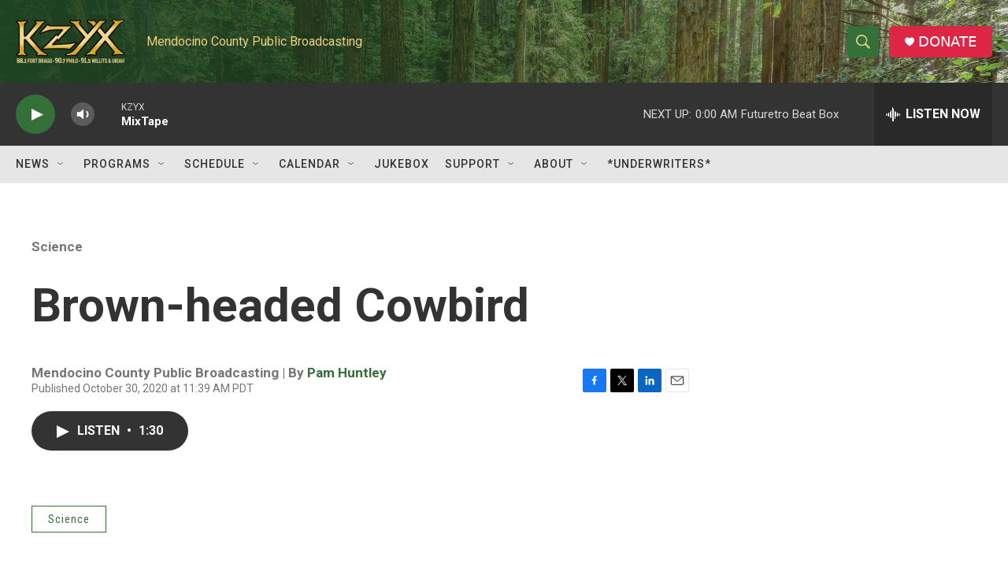

--- FILE ---
content_type: text/html; charset=utf-8
request_url: https://www.google.com/recaptcha/api2/aframe
body_size: 268
content:
<!DOCTYPE HTML><html><head><meta http-equiv="content-type" content="text/html; charset=UTF-8"></head><body><script nonce="guKTSrqmaALssXfYP8uuvA">/** Anti-fraud and anti-abuse applications only. See google.com/recaptcha */ try{var clients={'sodar':'https://pagead2.googlesyndication.com/pagead/sodar?'};window.addEventListener("message",function(a){try{if(a.source===window.parent){var b=JSON.parse(a.data);var c=clients[b['id']];if(c){var d=document.createElement('img');d.src=c+b['params']+'&rc='+(localStorage.getItem("rc::a")?sessionStorage.getItem("rc::b"):"");window.document.body.appendChild(d);sessionStorage.setItem("rc::e",parseInt(sessionStorage.getItem("rc::e")||0)+1);localStorage.setItem("rc::h",'1768718399552');}}}catch(b){}});window.parent.postMessage("_grecaptcha_ready", "*");}catch(b){}</script></body></html>